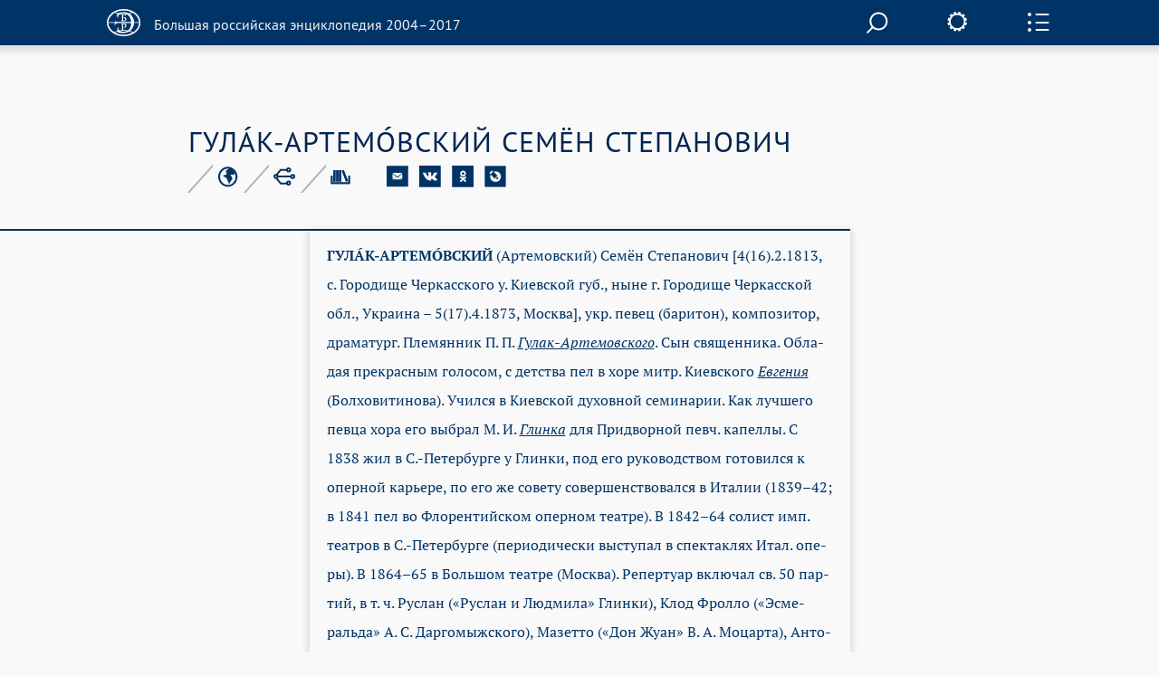

--- FILE ---
content_type: application/javascript; charset=utf-8
request_url: https://old.bigenc.ru/j/slider.js
body_size: 15654
content:
/*
 Функция для получения текущего URL, который используется при работе с API.
 */
function getCurrentURL(section, tag_id) {
    var url = window.location.pathname.split('/');

    // Ассоциативный массив ендпоинтов для API и их ключей, используемых в URL.
    var apis = {
        'persons': 'get_person_page',
        'vocabulary': 'get_slovnik_page',
        'section': 'get_section_page',
        'tag': 'get_tag_page'
    };

    // Вернуть ID тега, если значение истинно. Используется для раздела "Ключевые слова (/tag)".
    // Ниже приведен пример для следующего URL: http://bigenc.ru/tag/4434192
    // Пример: 4434192
    if (tag_id) {
        return url.slice(-1)[0].trim();
    }

    // Вернуть название текущего раздела, которое используется при запросе к API.
    // Используется при обращении к API для раздела "Рубрики".
    // Ниже приведен пример для следующего URL: http://dev.bigenc.ru/section/psychology
    // Пример: psychology
    if (section) {
        return url.slice(-2)[1].trim();
    }

    var resource = url.slice(-1)[0].trim();
    // Tag resource
    var tr = url.slice(-2)[0].trim();

    if (resource in apis) {
        return apis[resource];
    } else if (tr in apis) {
        return apis[tr]
    } else {
        return apis['section'];
    }
}

// Количество записей получаемых за один запрос.
var ITEMS_PER_REQUEST = 30;

// Определяем текущий эндпоинт, для использования при обращении к API
var API_SLIDER = getCurrentURL();

// Активный символ. Используется при запросе "Показать еще".
var CURRENT_LETTER;

// Номер страницы.
var PAGE_NUMBER = 1;

// Определяем текущую рубрику, для раздела Рубрик. Содержимое этой перемнной
// используется в запросе, чтобы указать интересующую нас рубрику.
var CURRENT_SECTION = getCurrentURL(section = true);

// Определяем текующий ID (для "Ключевые слова").
var TAG_ID = getCurrentURL(tag_id = true);

// Создаем html представление для айтема, полученного из (json/get_person_page)
function createPersonsItem(d, img_size) {
    if (!img_size) img_size = '60';

    var list = '<li class="crop60">';
    var descr = '<div class="description">';

    var link = '<a href="' + d.url + "\"><strong class=\"title\">" + d.title + '</strong>';
    if (d.subtitle) link += ', ' + d.subtitle;
    link += '</a>';

    var moreLink = '<a href="' + d.url + "\"class=\"more\"> &gt;&gt;" + '</a>';
    descr = descr + link + moreLink + '</div>';

    if (d._head_image) {
        var image = d._head_image;
        var visual = '<div class="visual';

        if (image && image.crop_data && image.crop_data.link) {
            visual += ' list-cropped';
        }
        visual += '">';

        var img_tag = '<img src="/media/';
        if (image.crop_data && image.crop_data.link) {
            var crop = image.crop_data.link;

            if (parseInt(crop.width) <= 100) crop.img_size = img_size + 'x' + '-';

            img_tag += image.name_in_storage + '.' + crop.img_size + '.png' + '"';

            img_tag += ' style="margin-left: ' + crop["margin-left"] + ';';
            img_tag += ' margin-top: ' + crop["margin-top"] + ';';
            img_tag += ' transform: ' + crop["transform"] + ';">';
        } else {
            img_tag += image.name_in_storage + '.' + img_size + 'x-.png">'
        }
        return list + visual + img_tag + '</div>' + descr + '</li>';
    }
    return list + descr + '</li>';
}

// Создаем html представление для остальных айтемов.
function createUsualItem(html, d) {
    // JSON имеет разную структуру.
    var title = d.bw ? d.bw : d.title;
    // Создайем тег для черного слова (тайтла).
    var bw = '<strong class="title">' + title + '</strong>';
    // Создаем список
    html += '<li><div class="description">';

    // Создаем ссылку на статьи и добавляем описание, если оное присутствует.
    if (d.subtitle) {
        html += '<a href="' + d.url + '">' + bw + ", " + d.subtitle + '</a>';
    } else {
        html += '<a href="' + d.url + '">' + bw + '</a>';
    }
    // Создаем кнопку ">>" для перехода к полной версии статьи.
    html += '<a href="' + d.url + '"class="more">' + " &gt;&gt;" + '</a><p></p>';
    // Закрываем блок и список
    html += '</div></li>';
    return html;

}

function getFirstSliderLabels(cb) {
    var loadingDocs = $("#loading-docs");
    loadingDocs.show();

    $.ajax({
        url: '/json/get_tag_page',
        type: 'POST',
        data: JSON.stringify([TAG_ID]),
        success: function (r) {
            return cb(r['letters']);
        },
        complete: function (r) {
            loadingDocs.hide();
        }
    });
}

// Функция для сортировки массива с буквой Ё
function sortWitYo(a, b) {
    var aCode = a.toLowerCase().replace('ё', 'е' + String.fromCharCode(1110));
    var bCode = b.toLowerCase().replace('ё', 'е' + String.fromCharCode(1110));
    if (aCode > bCode) {
        return 1;
    }
    if (aCode < bCode) {
        return -1;
    }
    else {
        return 0;
    }

}

(function () {

    // Список всех доступных символов на слайдере.
    var letters = [
        "А", "Б", "В", "Г", "Д", "Е", "Ё", "Ж", "З", "И",
        "Й", "К", "Л", "М", "Н", "О", "П", "Р", "С", "Т",
        "У", "Ф", "Х", "Ц", "Ч", "Ш", "Щ", "Ы", "Э", "Ю",
        "Я"
    ];

    // Получить список (массив) всех доступных сочетаний букв для второго слайдера,
    // на сочетание буквы первого. Ниже приведен пример для буквы К.
    // Пример (К): ["КА", "КУ", "КИ", ...]
    function getSubLetters(letter, cb) {
        var query = [letter || 'А'];
        $.ajax({
            url: '/json/' + API_SLIDER,
            type: 'POST',
            data: JSON.stringify(query),
            success: function (r) {
                // Документ, возвращаемый с сервера имеет разную структуру
                // для разных эндпоинтов
                var resp = r[API_SLIDER == 'get_slovnik_page' ? 'begins' : 'letters2'];
                return cb(resp);
            }
        });
    }

    // Функция для инициализации лейблов, доступных на текущее сочетание букв
    function initSubSliderLabels(letter) {
        getSubLetters(letter, function (labels) {
            // Удаляем второй слайдер, если массив лейблов пуст,
            // иначе - инициализируем.
            if (labels == undefined || labels.length == 0) {
                $('.sub-slider').remove();
            } else {
                initSubSlider(labels);
            }
        });
    }

    // Функция для инициализации лейблов первого слайдера.
    function initMainSlider(labelsSet) {

        // Для этих разделов второй слайдер не используется
        if (API_SLIDER != 'get_section_page' ||
            API_SLIDER != 'get_tag_page') {
            initSubSliderLabels(labelsSet[0]);
        }

        // Запрашиваем первую порцию записей для буквы А.
        renderItems(labelsSet[0]);
        CURRENT_LETTER = labelsSet[0];

        //noinspection JSUnresolvedFunction
        return $('.slider')
            .slider({
                min: 0,
                max: labelsSet.length - 1,
                value: 0
            })
            .slider("pips", {
                rest: "label",
                labels: labelsSet
            })
            .on("slidechange", function (e, ui) {
                // Инициализируем лейблы для второго слайдера и сам слайдер
                // для буквы: labelsSet[ui.value], где ui.value - это индекс.
                CURRENT_LETTER = labelsSet[ui.value];
                PAGE_NUMBER = 1;

                initSubSliderLabels(labelsSet[ui.value]);

                // Запрашиваем новую порцию данных для буквы: labelsSet[ui.value]
                renderItems(labelsSet[ui.value]);
            });
    }

    function initSubSlider(labelsSet) {

        // Исправляет запоздалое переключение между лейблами.
        $('.sub-slider').remove();
        $('<div class="sub-slider" id="circles-slider"></div>').insertAfter(".slider");

        //noinspection JSUnresolvedFunction
        $('.sub-slider')
            .slider({
                min: 0,
                max: labelsSet.length - 1,
                value: 0
            })
            .slider("pips", {
                rest: "label",
                labels: labelsSet
            })
            .on("slidechange", function (e, ui) {
                CURRENT_LETTER = labelsSet[ui.value];
                PAGE_NUMBER = 1;
                renderItems(labelsSet[ui.value]);
            });
    }

    function getPage(letter, page, cb) {
        var query;

        // Запросы так же имеют несколько иные параметры для разных эндпоинтов.
        if (API_SLIDER === 'get_person_page' || API_SLIDER === 'get_slovnik_page') {
            query = [letter, page, ITEMS_PER_REQUEST]

        } else if (API_SLIDER === 'get_section_page') {
            // Запрос для полученния данных из Рубрик.
            query = [CURRENT_SECTION, letter, page, ITEMS_PER_REQUEST];
        } else if (API_SLIDER === 'get_tag_page') {
            // Запрос для полученния данных из Ключевых слов.
            query = [TAG_ID, letter, page, ITEMS_PER_REQUEST]
        }

        // console.log('The current query is: ' + JSON.stringify(query) + ' to ' + API_SLIDER);

        var loadingDocs = $("#loading-docs");
        var loadMoreBtn = $('.load-more');

        // Показываем анимацию, пока данные грузятся.
        loadingDocs.show();

        // Скрываем кнопку "Показать еще", пока данные не получены.
        loadMoreBtn.hide();

        $.ajax({
            url: '/json/' + API_SLIDER,
            type: 'POST',
            data: JSON.stringify(query),
            error: function (xhr, text, str) {
                return str;
            },
            success: function (r) {
                return cb(r);
            },
            complete: function (r) {
                // После успешного выполнения запроса, скрываем анимацию
                loadingDocs.hide();

                // И показываем кнопку "Показать еще"
                loadMoreBtn.show();
            }
        });
    }

    function renderItems(letter, page, upgradable) {
        $("#load-more").removeClass("disable-button");
        getPage(letter, page, function (json) {

            // json.error ? console.log('Error occurred: ' + json.error) : null;

            // JSON, полученный с сервера имеет разную структуру для разных эндпоинтов.
            var jn = json.items ? json.items : json.docs;

            var html = '';
            if (jn && jn.length > 0) {
                for (var i = 0; i < jn.length; i++) {
                    var doc = jn[i];
                    // Айтемы для персоналий имеют несколько иную структуру, так как
                    // содержат изображения и данные для их обрезки.
                    if (API_SLIDER === 'get_person_page') {
                        html += createPersonsItem(doc, "60")
                    }
                    if (API_SLIDER === 'get_slovnik_page' ||
                        API_SLIDER === 'get_section_page' ||
                        API_SLIDER === 'get_tag_page') {
                        html = createUsualItem(html, doc)
                    }
                }
            } else {
                html = '<div class="docs-not-found">';
                html += 'Соответствий запросу: <strong>' + letter + '</strong>  не найдено.';
                html += '</div>';
                // Если документов не найдено, то делаем кнопку "Показать еще" недоступной.
                $("#load-more").addClass("disable-button");
            }

            // Если upgradable, то пользователь запрашивает дополнительную порцию
            // данных на для той же буквы. Тогда просто обновляем уже имеющийся документ,
            // иначе - очищаем и вставляем новые
            var $personalList = $('#personals-list');
            if (upgradable) {
                $personalList.append(html)
            } else {
                $personalList.html(html)
            }
        });
        return false;
    }

    // Инициализируем первый слайдер с массивом букв: letters

    if (API_SLIDER === 'get_tag_page') {
        getFirstSliderLabels(function (letters) {
            var labels = Object.keys(letters).sort(sortWitYo);
            initMainSlider(labels)
        });
    } else {
        initMainSlider(letters);
    }

    // Назначаем событие для клика по "Показать еще"
    $('.load-more').click(function (e) {
        PAGE_NUMBER++;
        // Запрашиваем новую порцию записей.
        renderItems(CURRENT_LETTER, PAGE_NUMBER, true);
        return false;
    });


})();


var offset = 100;
var duration = 300;

// Скрываем/Показываем кнопку "Вернуться к началу"
$(document).ready(function () {
    $(window).scroll(function () {
        if ($(this).scrollTop() > offset) {
            $('.btn-to-top').fadeIn(duration);
        } else {
            $('.btn-to-top').fadeOut(duration);
        }
    });

    $('.btn-to-top').click(function (event) {
        event.preventDefault();

        $('html, body').animate({scrollTop: 0}, 400);
    })
});

// Скрываем линейку дат для мобильных устройств по тапу области .item-container.
$(document).ready(function () {
    $('.item-container').on('click', function () {
        $('div.time-line-holder').removeClass("opened");
    });
});